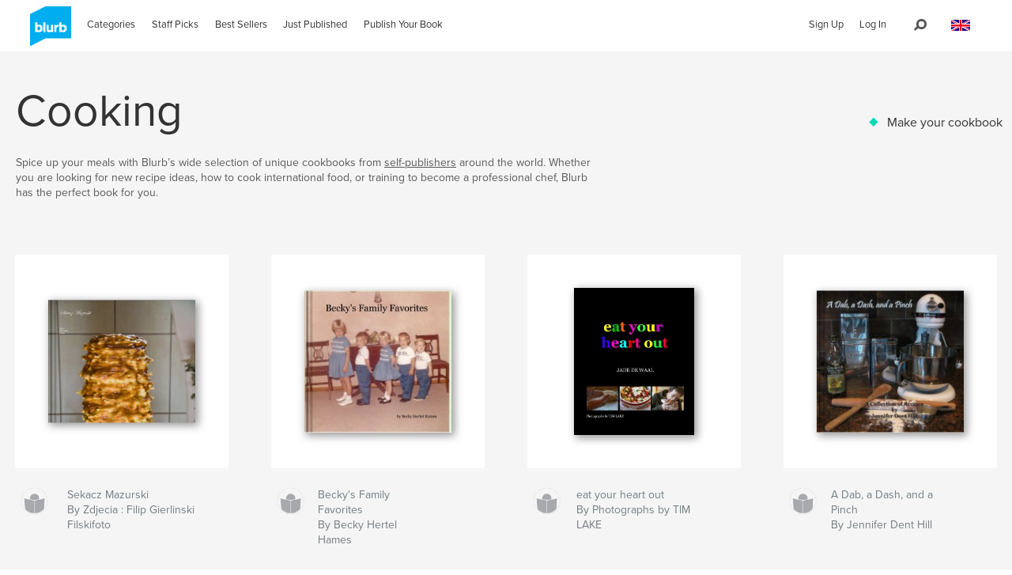

--- FILE ---
content_type: text/html; charset=utf-8
request_url: https://www.google.com/recaptcha/api2/anchor?ar=1&k=6LdYlHUUAAAAAGR0VR_KjlDMfvnnWb2XhZ4cAhOK&co=aHR0cHM6Ly93d3cuYmx1cmIuY28udWs6NDQz&hl=en&v=N67nZn4AqZkNcbeMu4prBgzg&size=invisible&badge=inline&anchor-ms=20000&execute-ms=30000&cb=w6m3521ncxrp
body_size: 49433
content:
<!DOCTYPE HTML><html dir="ltr" lang="en"><head><meta http-equiv="Content-Type" content="text/html; charset=UTF-8">
<meta http-equiv="X-UA-Compatible" content="IE=edge">
<title>reCAPTCHA</title>
<style type="text/css">
/* cyrillic-ext */
@font-face {
  font-family: 'Roboto';
  font-style: normal;
  font-weight: 400;
  font-stretch: 100%;
  src: url(//fonts.gstatic.com/s/roboto/v48/KFO7CnqEu92Fr1ME7kSn66aGLdTylUAMa3GUBHMdazTgWw.woff2) format('woff2');
  unicode-range: U+0460-052F, U+1C80-1C8A, U+20B4, U+2DE0-2DFF, U+A640-A69F, U+FE2E-FE2F;
}
/* cyrillic */
@font-face {
  font-family: 'Roboto';
  font-style: normal;
  font-weight: 400;
  font-stretch: 100%;
  src: url(//fonts.gstatic.com/s/roboto/v48/KFO7CnqEu92Fr1ME7kSn66aGLdTylUAMa3iUBHMdazTgWw.woff2) format('woff2');
  unicode-range: U+0301, U+0400-045F, U+0490-0491, U+04B0-04B1, U+2116;
}
/* greek-ext */
@font-face {
  font-family: 'Roboto';
  font-style: normal;
  font-weight: 400;
  font-stretch: 100%;
  src: url(//fonts.gstatic.com/s/roboto/v48/KFO7CnqEu92Fr1ME7kSn66aGLdTylUAMa3CUBHMdazTgWw.woff2) format('woff2');
  unicode-range: U+1F00-1FFF;
}
/* greek */
@font-face {
  font-family: 'Roboto';
  font-style: normal;
  font-weight: 400;
  font-stretch: 100%;
  src: url(//fonts.gstatic.com/s/roboto/v48/KFO7CnqEu92Fr1ME7kSn66aGLdTylUAMa3-UBHMdazTgWw.woff2) format('woff2');
  unicode-range: U+0370-0377, U+037A-037F, U+0384-038A, U+038C, U+038E-03A1, U+03A3-03FF;
}
/* math */
@font-face {
  font-family: 'Roboto';
  font-style: normal;
  font-weight: 400;
  font-stretch: 100%;
  src: url(//fonts.gstatic.com/s/roboto/v48/KFO7CnqEu92Fr1ME7kSn66aGLdTylUAMawCUBHMdazTgWw.woff2) format('woff2');
  unicode-range: U+0302-0303, U+0305, U+0307-0308, U+0310, U+0312, U+0315, U+031A, U+0326-0327, U+032C, U+032F-0330, U+0332-0333, U+0338, U+033A, U+0346, U+034D, U+0391-03A1, U+03A3-03A9, U+03B1-03C9, U+03D1, U+03D5-03D6, U+03F0-03F1, U+03F4-03F5, U+2016-2017, U+2034-2038, U+203C, U+2040, U+2043, U+2047, U+2050, U+2057, U+205F, U+2070-2071, U+2074-208E, U+2090-209C, U+20D0-20DC, U+20E1, U+20E5-20EF, U+2100-2112, U+2114-2115, U+2117-2121, U+2123-214F, U+2190, U+2192, U+2194-21AE, U+21B0-21E5, U+21F1-21F2, U+21F4-2211, U+2213-2214, U+2216-22FF, U+2308-230B, U+2310, U+2319, U+231C-2321, U+2336-237A, U+237C, U+2395, U+239B-23B7, U+23D0, U+23DC-23E1, U+2474-2475, U+25AF, U+25B3, U+25B7, U+25BD, U+25C1, U+25CA, U+25CC, U+25FB, U+266D-266F, U+27C0-27FF, U+2900-2AFF, U+2B0E-2B11, U+2B30-2B4C, U+2BFE, U+3030, U+FF5B, U+FF5D, U+1D400-1D7FF, U+1EE00-1EEFF;
}
/* symbols */
@font-face {
  font-family: 'Roboto';
  font-style: normal;
  font-weight: 400;
  font-stretch: 100%;
  src: url(//fonts.gstatic.com/s/roboto/v48/KFO7CnqEu92Fr1ME7kSn66aGLdTylUAMaxKUBHMdazTgWw.woff2) format('woff2');
  unicode-range: U+0001-000C, U+000E-001F, U+007F-009F, U+20DD-20E0, U+20E2-20E4, U+2150-218F, U+2190, U+2192, U+2194-2199, U+21AF, U+21E6-21F0, U+21F3, U+2218-2219, U+2299, U+22C4-22C6, U+2300-243F, U+2440-244A, U+2460-24FF, U+25A0-27BF, U+2800-28FF, U+2921-2922, U+2981, U+29BF, U+29EB, U+2B00-2BFF, U+4DC0-4DFF, U+FFF9-FFFB, U+10140-1018E, U+10190-1019C, U+101A0, U+101D0-101FD, U+102E0-102FB, U+10E60-10E7E, U+1D2C0-1D2D3, U+1D2E0-1D37F, U+1F000-1F0FF, U+1F100-1F1AD, U+1F1E6-1F1FF, U+1F30D-1F30F, U+1F315, U+1F31C, U+1F31E, U+1F320-1F32C, U+1F336, U+1F378, U+1F37D, U+1F382, U+1F393-1F39F, U+1F3A7-1F3A8, U+1F3AC-1F3AF, U+1F3C2, U+1F3C4-1F3C6, U+1F3CA-1F3CE, U+1F3D4-1F3E0, U+1F3ED, U+1F3F1-1F3F3, U+1F3F5-1F3F7, U+1F408, U+1F415, U+1F41F, U+1F426, U+1F43F, U+1F441-1F442, U+1F444, U+1F446-1F449, U+1F44C-1F44E, U+1F453, U+1F46A, U+1F47D, U+1F4A3, U+1F4B0, U+1F4B3, U+1F4B9, U+1F4BB, U+1F4BF, U+1F4C8-1F4CB, U+1F4D6, U+1F4DA, U+1F4DF, U+1F4E3-1F4E6, U+1F4EA-1F4ED, U+1F4F7, U+1F4F9-1F4FB, U+1F4FD-1F4FE, U+1F503, U+1F507-1F50B, U+1F50D, U+1F512-1F513, U+1F53E-1F54A, U+1F54F-1F5FA, U+1F610, U+1F650-1F67F, U+1F687, U+1F68D, U+1F691, U+1F694, U+1F698, U+1F6AD, U+1F6B2, U+1F6B9-1F6BA, U+1F6BC, U+1F6C6-1F6CF, U+1F6D3-1F6D7, U+1F6E0-1F6EA, U+1F6F0-1F6F3, U+1F6F7-1F6FC, U+1F700-1F7FF, U+1F800-1F80B, U+1F810-1F847, U+1F850-1F859, U+1F860-1F887, U+1F890-1F8AD, U+1F8B0-1F8BB, U+1F8C0-1F8C1, U+1F900-1F90B, U+1F93B, U+1F946, U+1F984, U+1F996, U+1F9E9, U+1FA00-1FA6F, U+1FA70-1FA7C, U+1FA80-1FA89, U+1FA8F-1FAC6, U+1FACE-1FADC, U+1FADF-1FAE9, U+1FAF0-1FAF8, U+1FB00-1FBFF;
}
/* vietnamese */
@font-face {
  font-family: 'Roboto';
  font-style: normal;
  font-weight: 400;
  font-stretch: 100%;
  src: url(//fonts.gstatic.com/s/roboto/v48/KFO7CnqEu92Fr1ME7kSn66aGLdTylUAMa3OUBHMdazTgWw.woff2) format('woff2');
  unicode-range: U+0102-0103, U+0110-0111, U+0128-0129, U+0168-0169, U+01A0-01A1, U+01AF-01B0, U+0300-0301, U+0303-0304, U+0308-0309, U+0323, U+0329, U+1EA0-1EF9, U+20AB;
}
/* latin-ext */
@font-face {
  font-family: 'Roboto';
  font-style: normal;
  font-weight: 400;
  font-stretch: 100%;
  src: url(//fonts.gstatic.com/s/roboto/v48/KFO7CnqEu92Fr1ME7kSn66aGLdTylUAMa3KUBHMdazTgWw.woff2) format('woff2');
  unicode-range: U+0100-02BA, U+02BD-02C5, U+02C7-02CC, U+02CE-02D7, U+02DD-02FF, U+0304, U+0308, U+0329, U+1D00-1DBF, U+1E00-1E9F, U+1EF2-1EFF, U+2020, U+20A0-20AB, U+20AD-20C0, U+2113, U+2C60-2C7F, U+A720-A7FF;
}
/* latin */
@font-face {
  font-family: 'Roboto';
  font-style: normal;
  font-weight: 400;
  font-stretch: 100%;
  src: url(//fonts.gstatic.com/s/roboto/v48/KFO7CnqEu92Fr1ME7kSn66aGLdTylUAMa3yUBHMdazQ.woff2) format('woff2');
  unicode-range: U+0000-00FF, U+0131, U+0152-0153, U+02BB-02BC, U+02C6, U+02DA, U+02DC, U+0304, U+0308, U+0329, U+2000-206F, U+20AC, U+2122, U+2191, U+2193, U+2212, U+2215, U+FEFF, U+FFFD;
}
/* cyrillic-ext */
@font-face {
  font-family: 'Roboto';
  font-style: normal;
  font-weight: 500;
  font-stretch: 100%;
  src: url(//fonts.gstatic.com/s/roboto/v48/KFO7CnqEu92Fr1ME7kSn66aGLdTylUAMa3GUBHMdazTgWw.woff2) format('woff2');
  unicode-range: U+0460-052F, U+1C80-1C8A, U+20B4, U+2DE0-2DFF, U+A640-A69F, U+FE2E-FE2F;
}
/* cyrillic */
@font-face {
  font-family: 'Roboto';
  font-style: normal;
  font-weight: 500;
  font-stretch: 100%;
  src: url(//fonts.gstatic.com/s/roboto/v48/KFO7CnqEu92Fr1ME7kSn66aGLdTylUAMa3iUBHMdazTgWw.woff2) format('woff2');
  unicode-range: U+0301, U+0400-045F, U+0490-0491, U+04B0-04B1, U+2116;
}
/* greek-ext */
@font-face {
  font-family: 'Roboto';
  font-style: normal;
  font-weight: 500;
  font-stretch: 100%;
  src: url(//fonts.gstatic.com/s/roboto/v48/KFO7CnqEu92Fr1ME7kSn66aGLdTylUAMa3CUBHMdazTgWw.woff2) format('woff2');
  unicode-range: U+1F00-1FFF;
}
/* greek */
@font-face {
  font-family: 'Roboto';
  font-style: normal;
  font-weight: 500;
  font-stretch: 100%;
  src: url(//fonts.gstatic.com/s/roboto/v48/KFO7CnqEu92Fr1ME7kSn66aGLdTylUAMa3-UBHMdazTgWw.woff2) format('woff2');
  unicode-range: U+0370-0377, U+037A-037F, U+0384-038A, U+038C, U+038E-03A1, U+03A3-03FF;
}
/* math */
@font-face {
  font-family: 'Roboto';
  font-style: normal;
  font-weight: 500;
  font-stretch: 100%;
  src: url(//fonts.gstatic.com/s/roboto/v48/KFO7CnqEu92Fr1ME7kSn66aGLdTylUAMawCUBHMdazTgWw.woff2) format('woff2');
  unicode-range: U+0302-0303, U+0305, U+0307-0308, U+0310, U+0312, U+0315, U+031A, U+0326-0327, U+032C, U+032F-0330, U+0332-0333, U+0338, U+033A, U+0346, U+034D, U+0391-03A1, U+03A3-03A9, U+03B1-03C9, U+03D1, U+03D5-03D6, U+03F0-03F1, U+03F4-03F5, U+2016-2017, U+2034-2038, U+203C, U+2040, U+2043, U+2047, U+2050, U+2057, U+205F, U+2070-2071, U+2074-208E, U+2090-209C, U+20D0-20DC, U+20E1, U+20E5-20EF, U+2100-2112, U+2114-2115, U+2117-2121, U+2123-214F, U+2190, U+2192, U+2194-21AE, U+21B0-21E5, U+21F1-21F2, U+21F4-2211, U+2213-2214, U+2216-22FF, U+2308-230B, U+2310, U+2319, U+231C-2321, U+2336-237A, U+237C, U+2395, U+239B-23B7, U+23D0, U+23DC-23E1, U+2474-2475, U+25AF, U+25B3, U+25B7, U+25BD, U+25C1, U+25CA, U+25CC, U+25FB, U+266D-266F, U+27C0-27FF, U+2900-2AFF, U+2B0E-2B11, U+2B30-2B4C, U+2BFE, U+3030, U+FF5B, U+FF5D, U+1D400-1D7FF, U+1EE00-1EEFF;
}
/* symbols */
@font-face {
  font-family: 'Roboto';
  font-style: normal;
  font-weight: 500;
  font-stretch: 100%;
  src: url(//fonts.gstatic.com/s/roboto/v48/KFO7CnqEu92Fr1ME7kSn66aGLdTylUAMaxKUBHMdazTgWw.woff2) format('woff2');
  unicode-range: U+0001-000C, U+000E-001F, U+007F-009F, U+20DD-20E0, U+20E2-20E4, U+2150-218F, U+2190, U+2192, U+2194-2199, U+21AF, U+21E6-21F0, U+21F3, U+2218-2219, U+2299, U+22C4-22C6, U+2300-243F, U+2440-244A, U+2460-24FF, U+25A0-27BF, U+2800-28FF, U+2921-2922, U+2981, U+29BF, U+29EB, U+2B00-2BFF, U+4DC0-4DFF, U+FFF9-FFFB, U+10140-1018E, U+10190-1019C, U+101A0, U+101D0-101FD, U+102E0-102FB, U+10E60-10E7E, U+1D2C0-1D2D3, U+1D2E0-1D37F, U+1F000-1F0FF, U+1F100-1F1AD, U+1F1E6-1F1FF, U+1F30D-1F30F, U+1F315, U+1F31C, U+1F31E, U+1F320-1F32C, U+1F336, U+1F378, U+1F37D, U+1F382, U+1F393-1F39F, U+1F3A7-1F3A8, U+1F3AC-1F3AF, U+1F3C2, U+1F3C4-1F3C6, U+1F3CA-1F3CE, U+1F3D4-1F3E0, U+1F3ED, U+1F3F1-1F3F3, U+1F3F5-1F3F7, U+1F408, U+1F415, U+1F41F, U+1F426, U+1F43F, U+1F441-1F442, U+1F444, U+1F446-1F449, U+1F44C-1F44E, U+1F453, U+1F46A, U+1F47D, U+1F4A3, U+1F4B0, U+1F4B3, U+1F4B9, U+1F4BB, U+1F4BF, U+1F4C8-1F4CB, U+1F4D6, U+1F4DA, U+1F4DF, U+1F4E3-1F4E6, U+1F4EA-1F4ED, U+1F4F7, U+1F4F9-1F4FB, U+1F4FD-1F4FE, U+1F503, U+1F507-1F50B, U+1F50D, U+1F512-1F513, U+1F53E-1F54A, U+1F54F-1F5FA, U+1F610, U+1F650-1F67F, U+1F687, U+1F68D, U+1F691, U+1F694, U+1F698, U+1F6AD, U+1F6B2, U+1F6B9-1F6BA, U+1F6BC, U+1F6C6-1F6CF, U+1F6D3-1F6D7, U+1F6E0-1F6EA, U+1F6F0-1F6F3, U+1F6F7-1F6FC, U+1F700-1F7FF, U+1F800-1F80B, U+1F810-1F847, U+1F850-1F859, U+1F860-1F887, U+1F890-1F8AD, U+1F8B0-1F8BB, U+1F8C0-1F8C1, U+1F900-1F90B, U+1F93B, U+1F946, U+1F984, U+1F996, U+1F9E9, U+1FA00-1FA6F, U+1FA70-1FA7C, U+1FA80-1FA89, U+1FA8F-1FAC6, U+1FACE-1FADC, U+1FADF-1FAE9, U+1FAF0-1FAF8, U+1FB00-1FBFF;
}
/* vietnamese */
@font-face {
  font-family: 'Roboto';
  font-style: normal;
  font-weight: 500;
  font-stretch: 100%;
  src: url(//fonts.gstatic.com/s/roboto/v48/KFO7CnqEu92Fr1ME7kSn66aGLdTylUAMa3OUBHMdazTgWw.woff2) format('woff2');
  unicode-range: U+0102-0103, U+0110-0111, U+0128-0129, U+0168-0169, U+01A0-01A1, U+01AF-01B0, U+0300-0301, U+0303-0304, U+0308-0309, U+0323, U+0329, U+1EA0-1EF9, U+20AB;
}
/* latin-ext */
@font-face {
  font-family: 'Roboto';
  font-style: normal;
  font-weight: 500;
  font-stretch: 100%;
  src: url(//fonts.gstatic.com/s/roboto/v48/KFO7CnqEu92Fr1ME7kSn66aGLdTylUAMa3KUBHMdazTgWw.woff2) format('woff2');
  unicode-range: U+0100-02BA, U+02BD-02C5, U+02C7-02CC, U+02CE-02D7, U+02DD-02FF, U+0304, U+0308, U+0329, U+1D00-1DBF, U+1E00-1E9F, U+1EF2-1EFF, U+2020, U+20A0-20AB, U+20AD-20C0, U+2113, U+2C60-2C7F, U+A720-A7FF;
}
/* latin */
@font-face {
  font-family: 'Roboto';
  font-style: normal;
  font-weight: 500;
  font-stretch: 100%;
  src: url(//fonts.gstatic.com/s/roboto/v48/KFO7CnqEu92Fr1ME7kSn66aGLdTylUAMa3yUBHMdazQ.woff2) format('woff2');
  unicode-range: U+0000-00FF, U+0131, U+0152-0153, U+02BB-02BC, U+02C6, U+02DA, U+02DC, U+0304, U+0308, U+0329, U+2000-206F, U+20AC, U+2122, U+2191, U+2193, U+2212, U+2215, U+FEFF, U+FFFD;
}
/* cyrillic-ext */
@font-face {
  font-family: 'Roboto';
  font-style: normal;
  font-weight: 900;
  font-stretch: 100%;
  src: url(//fonts.gstatic.com/s/roboto/v48/KFO7CnqEu92Fr1ME7kSn66aGLdTylUAMa3GUBHMdazTgWw.woff2) format('woff2');
  unicode-range: U+0460-052F, U+1C80-1C8A, U+20B4, U+2DE0-2DFF, U+A640-A69F, U+FE2E-FE2F;
}
/* cyrillic */
@font-face {
  font-family: 'Roboto';
  font-style: normal;
  font-weight: 900;
  font-stretch: 100%;
  src: url(//fonts.gstatic.com/s/roboto/v48/KFO7CnqEu92Fr1ME7kSn66aGLdTylUAMa3iUBHMdazTgWw.woff2) format('woff2');
  unicode-range: U+0301, U+0400-045F, U+0490-0491, U+04B0-04B1, U+2116;
}
/* greek-ext */
@font-face {
  font-family: 'Roboto';
  font-style: normal;
  font-weight: 900;
  font-stretch: 100%;
  src: url(//fonts.gstatic.com/s/roboto/v48/KFO7CnqEu92Fr1ME7kSn66aGLdTylUAMa3CUBHMdazTgWw.woff2) format('woff2');
  unicode-range: U+1F00-1FFF;
}
/* greek */
@font-face {
  font-family: 'Roboto';
  font-style: normal;
  font-weight: 900;
  font-stretch: 100%;
  src: url(//fonts.gstatic.com/s/roboto/v48/KFO7CnqEu92Fr1ME7kSn66aGLdTylUAMa3-UBHMdazTgWw.woff2) format('woff2');
  unicode-range: U+0370-0377, U+037A-037F, U+0384-038A, U+038C, U+038E-03A1, U+03A3-03FF;
}
/* math */
@font-face {
  font-family: 'Roboto';
  font-style: normal;
  font-weight: 900;
  font-stretch: 100%;
  src: url(//fonts.gstatic.com/s/roboto/v48/KFO7CnqEu92Fr1ME7kSn66aGLdTylUAMawCUBHMdazTgWw.woff2) format('woff2');
  unicode-range: U+0302-0303, U+0305, U+0307-0308, U+0310, U+0312, U+0315, U+031A, U+0326-0327, U+032C, U+032F-0330, U+0332-0333, U+0338, U+033A, U+0346, U+034D, U+0391-03A1, U+03A3-03A9, U+03B1-03C9, U+03D1, U+03D5-03D6, U+03F0-03F1, U+03F4-03F5, U+2016-2017, U+2034-2038, U+203C, U+2040, U+2043, U+2047, U+2050, U+2057, U+205F, U+2070-2071, U+2074-208E, U+2090-209C, U+20D0-20DC, U+20E1, U+20E5-20EF, U+2100-2112, U+2114-2115, U+2117-2121, U+2123-214F, U+2190, U+2192, U+2194-21AE, U+21B0-21E5, U+21F1-21F2, U+21F4-2211, U+2213-2214, U+2216-22FF, U+2308-230B, U+2310, U+2319, U+231C-2321, U+2336-237A, U+237C, U+2395, U+239B-23B7, U+23D0, U+23DC-23E1, U+2474-2475, U+25AF, U+25B3, U+25B7, U+25BD, U+25C1, U+25CA, U+25CC, U+25FB, U+266D-266F, U+27C0-27FF, U+2900-2AFF, U+2B0E-2B11, U+2B30-2B4C, U+2BFE, U+3030, U+FF5B, U+FF5D, U+1D400-1D7FF, U+1EE00-1EEFF;
}
/* symbols */
@font-face {
  font-family: 'Roboto';
  font-style: normal;
  font-weight: 900;
  font-stretch: 100%;
  src: url(//fonts.gstatic.com/s/roboto/v48/KFO7CnqEu92Fr1ME7kSn66aGLdTylUAMaxKUBHMdazTgWw.woff2) format('woff2');
  unicode-range: U+0001-000C, U+000E-001F, U+007F-009F, U+20DD-20E0, U+20E2-20E4, U+2150-218F, U+2190, U+2192, U+2194-2199, U+21AF, U+21E6-21F0, U+21F3, U+2218-2219, U+2299, U+22C4-22C6, U+2300-243F, U+2440-244A, U+2460-24FF, U+25A0-27BF, U+2800-28FF, U+2921-2922, U+2981, U+29BF, U+29EB, U+2B00-2BFF, U+4DC0-4DFF, U+FFF9-FFFB, U+10140-1018E, U+10190-1019C, U+101A0, U+101D0-101FD, U+102E0-102FB, U+10E60-10E7E, U+1D2C0-1D2D3, U+1D2E0-1D37F, U+1F000-1F0FF, U+1F100-1F1AD, U+1F1E6-1F1FF, U+1F30D-1F30F, U+1F315, U+1F31C, U+1F31E, U+1F320-1F32C, U+1F336, U+1F378, U+1F37D, U+1F382, U+1F393-1F39F, U+1F3A7-1F3A8, U+1F3AC-1F3AF, U+1F3C2, U+1F3C4-1F3C6, U+1F3CA-1F3CE, U+1F3D4-1F3E0, U+1F3ED, U+1F3F1-1F3F3, U+1F3F5-1F3F7, U+1F408, U+1F415, U+1F41F, U+1F426, U+1F43F, U+1F441-1F442, U+1F444, U+1F446-1F449, U+1F44C-1F44E, U+1F453, U+1F46A, U+1F47D, U+1F4A3, U+1F4B0, U+1F4B3, U+1F4B9, U+1F4BB, U+1F4BF, U+1F4C8-1F4CB, U+1F4D6, U+1F4DA, U+1F4DF, U+1F4E3-1F4E6, U+1F4EA-1F4ED, U+1F4F7, U+1F4F9-1F4FB, U+1F4FD-1F4FE, U+1F503, U+1F507-1F50B, U+1F50D, U+1F512-1F513, U+1F53E-1F54A, U+1F54F-1F5FA, U+1F610, U+1F650-1F67F, U+1F687, U+1F68D, U+1F691, U+1F694, U+1F698, U+1F6AD, U+1F6B2, U+1F6B9-1F6BA, U+1F6BC, U+1F6C6-1F6CF, U+1F6D3-1F6D7, U+1F6E0-1F6EA, U+1F6F0-1F6F3, U+1F6F7-1F6FC, U+1F700-1F7FF, U+1F800-1F80B, U+1F810-1F847, U+1F850-1F859, U+1F860-1F887, U+1F890-1F8AD, U+1F8B0-1F8BB, U+1F8C0-1F8C1, U+1F900-1F90B, U+1F93B, U+1F946, U+1F984, U+1F996, U+1F9E9, U+1FA00-1FA6F, U+1FA70-1FA7C, U+1FA80-1FA89, U+1FA8F-1FAC6, U+1FACE-1FADC, U+1FADF-1FAE9, U+1FAF0-1FAF8, U+1FB00-1FBFF;
}
/* vietnamese */
@font-face {
  font-family: 'Roboto';
  font-style: normal;
  font-weight: 900;
  font-stretch: 100%;
  src: url(//fonts.gstatic.com/s/roboto/v48/KFO7CnqEu92Fr1ME7kSn66aGLdTylUAMa3OUBHMdazTgWw.woff2) format('woff2');
  unicode-range: U+0102-0103, U+0110-0111, U+0128-0129, U+0168-0169, U+01A0-01A1, U+01AF-01B0, U+0300-0301, U+0303-0304, U+0308-0309, U+0323, U+0329, U+1EA0-1EF9, U+20AB;
}
/* latin-ext */
@font-face {
  font-family: 'Roboto';
  font-style: normal;
  font-weight: 900;
  font-stretch: 100%;
  src: url(//fonts.gstatic.com/s/roboto/v48/KFO7CnqEu92Fr1ME7kSn66aGLdTylUAMa3KUBHMdazTgWw.woff2) format('woff2');
  unicode-range: U+0100-02BA, U+02BD-02C5, U+02C7-02CC, U+02CE-02D7, U+02DD-02FF, U+0304, U+0308, U+0329, U+1D00-1DBF, U+1E00-1E9F, U+1EF2-1EFF, U+2020, U+20A0-20AB, U+20AD-20C0, U+2113, U+2C60-2C7F, U+A720-A7FF;
}
/* latin */
@font-face {
  font-family: 'Roboto';
  font-style: normal;
  font-weight: 900;
  font-stretch: 100%;
  src: url(//fonts.gstatic.com/s/roboto/v48/KFO7CnqEu92Fr1ME7kSn66aGLdTylUAMa3yUBHMdazQ.woff2) format('woff2');
  unicode-range: U+0000-00FF, U+0131, U+0152-0153, U+02BB-02BC, U+02C6, U+02DA, U+02DC, U+0304, U+0308, U+0329, U+2000-206F, U+20AC, U+2122, U+2191, U+2193, U+2212, U+2215, U+FEFF, U+FFFD;
}

</style>
<link rel="stylesheet" type="text/css" href="https://www.gstatic.com/recaptcha/releases/N67nZn4AqZkNcbeMu4prBgzg/styles__ltr.css">
<script nonce="oRSj-nEWqn3jgMvgzJmsyQ" type="text/javascript">window['__recaptcha_api'] = 'https://www.google.com/recaptcha/api2/';</script>
<script type="text/javascript" src="https://www.gstatic.com/recaptcha/releases/N67nZn4AqZkNcbeMu4prBgzg/recaptcha__en.js" nonce="oRSj-nEWqn3jgMvgzJmsyQ">
      
    </script></head>
<body><div id="rc-anchor-alert" class="rc-anchor-alert"></div>
<input type="hidden" id="recaptcha-token" value="[base64]">
<script type="text/javascript" nonce="oRSj-nEWqn3jgMvgzJmsyQ">
      recaptcha.anchor.Main.init("[\x22ainput\x22,[\x22bgdata\x22,\x22\x22,\[base64]/[base64]/[base64]/[base64]/[base64]/UltsKytdPUU6KEU8MjA0OD9SW2wrK109RT4+NnwxOTI6KChFJjY0NTEyKT09NTUyOTYmJk0rMTxjLmxlbmd0aCYmKGMuY2hhckNvZGVBdChNKzEpJjY0NTEyKT09NTYzMjA/[base64]/[base64]/[base64]/[base64]/[base64]/[base64]/[base64]\x22,\[base64]\\u003d\\u003d\x22,\x22w7orw6EhesKUw406MlrDrCNCwqAHw7rCt8OYJRsMaMOVHxzDtWzCnSd0FTsSwo5nworCvjzDvCDDmnBtwofCk0nDg2JKwq8VwpPCrBPDjMK0w4kpFEYQIcKCw5/Ch8Oiw7bDhsOlwp/Cpm8oZMO6w6pew6fDscK6IEtiwq3DhHQ9a8K9w5bCp8OIHcOVwrA9GMO5EsKnYWlDw4Q6AsOsw5TDijPCusOAZhATYDALw6/CkyptwrLDvyF8Q8K0woh+VsOFw7fDsknDm8OiwoHDqlxZODbDp8KYD0HDhVhZOTfDpcOSwpPDj8OhwpfCuD3CrMKKNhHCs8KRwooaw5HDkn5nw406AcKrXcKXwqzDrsKCQl1rw4vDiRYcTQZibcKtw75TY8OTwr3CmVrDoS9secO2GAfCscORwoTDtsK/wqjDjVtUSBYyTRxpBsK2w41JXHDDscKeHcKJUQDCkx7CghDCl8Oww5fCjjfDu8K7wpfCsMOuKcOjI8OkBnXCt241bcKmw4DDhcKWwoHDiMKmw69twq18w57DlcKxfMKEwo/Ck3bCjsKYd3TDncOkwrImOB7CrMKcFsOrD8KVw73Cv8KvWhXCv17CtMKrw4krwqV5w4t0dEU7LCBywoTCnBLDtBtqfzRQw4QOfxAtL8OZJ3Nsw5I0HhMGwrYhSsKfbsKKRQHDlm/Dn8K3w73DuXnClcOzMx44A2nCrsKTw67DosKrecOXL8Ojw4TCt0vDqMKgHEXCmMKIH8O9woHDpsONTCTCsDXDs3LDnMOCUcOLeMOPVcOVwrM1G8OJwovCncO/[base64]/DvkQvJW4Vw5jDvcOrbcOrfMOsw70Iw6pcw7LCt8KEwpnCqcKAFDTDrFrDkStSdx3CgsO5wrsHci1aw6vClEdRwpbCncKxIMOQwpILwoNMwpZOwptywrHDgkfCsXnDkR/DkQTCrxtSP8OdB8K2cFvDoBDDqhgsG8KUwrXCksKZw7wLZMOvBcORwrXCiMKONkXDisO9wqQ7wpxGw4DCvMOOR1LCh8KeGcOow4LCqcKpwroEwoEsGSXDvcKgZVjCtxfCsUYXQx9ZVcO1w4bClWdIMHjDj8KGJ8O/FsO3OgAtRWA7Jh7CjULDosKcw77ChcK9wpFjw5fDtxXCvTHCozvDt8OGw5fCq8O7wokGwqEWExNpQn99w7jCmmTDkyLCsRTCiMKXYy5HZHhCwqkkwptyfMKMw6ROYivCrcOhw6LCosKwRMO3TMOdw4zCu8K0wr/DvW/CrcOtw7vDvMKLL1QbwqvCrsOdwo/DuAA2wq3DgsKBw7HCphsiw5sGCsKjWRbCs8K5wo4+WcOlIRzDm0dMEnQmTcKiw6JuFVDDl3bClQx/PQlgbRXDi8OYwo3CiUfCvhF9QClHwo4aR2w5wqXCt8KewqdAw6V5w57Dq8KMwqQQw7MqwpbCnD7CnAbCrMK+wrXDqmLCmE/Dn8OYwoMswrdYwoxxOMOmwrjDggFTU8KHw48dS8OlPsOJU8KMfCNaHcKNLsOgR10UeHJRw4FOw5vDgloSQ8KeL1ohwod2HXTCgjjCssKuwq0aw6/ChMKawrfDi0rDuGgQwrQSTMOAw6hkw7/Dv8OvMMKQw6bCrTY9wq0iAsK6w5kWeFI4w4TDn8KqHMOow5sCHgrCo8OGNcKdw5rCgMOaw7Y7KsOCwqPCssKEesKheijDtcOpw63ChhrDkRjCkMKOwqfCtMORA8OBwp/CqcKIaz/CkEjDpCfDpcO4wptMwr3Drilzw55Lw6lhSsKow4/[base64]/DkWvDjMK1OMKZw5EeasKPwqnCj8OBwqhxwpAWUzYEw4XDvsOaH2BzVgLDmsOVw6wawpc5eUQZwq3Cu8OSwpbDmVHDksOwwqEMI8OHTVl9NBNfw47DtSzCv8OjW8OiwoIiw7dFw4RIfn7CgGpXLERPV23CsRPDusOowoQtwqzCmMOuasKsw6QGw7vDuXvDoy/DoCZWQlhbKcOVH1dWwqvCm1NuH8Oqw6NQUG7Di1N3w44Mw4phBTTDjRQIw6TDpMKzwrBTKcKtw68EVj3DpxdxCHZnworCqcKTYXsfw7LDuMKeworCjcOAJ8KzwrnDkcOyw5tVw7zCu8Obw6MMwqzCnsODw5fDnBRvw7/CkjzDoMK2Hm3CnCbDgyvCoDFiC8KbAHnDmjhVw6tNw6p8wo3DhUQdwq5PwoPDvMKhw79nwpLDrcKaMDlcNsKAT8OpIMKNwpXChVzCkTjCvwo3wo/[base64]/DhALDplIUwo4KPMKCUWcXwpjDucKVa1o6ByDCucKRV1bCqCvCqMKAQsOYH0smwp1IdsOTwqjCux9TL8OQFcKEHGrDpsORwrp5w7HDgFHDucKYwosxTAIhw47DpsKqwq9Pw5VJNsKKFzdXw53DmMKyPBzDqSzDol17QcOlwoV4V8OfBV94w5LDhxl7S8K0C8O/[base64]/[base64]/[base64]/DpcOwAMKIw7fDjMKOw4FlwqLDisKiw6TDmcOzEDhEwoZ/w4AqAhIGw4x0PsOJGsOjw5lnwp95w67CqcKkwqV/IsOLwpjCoMKdBkrDrMKqdzBKwoJOI0/CoMOJC8O/wonDtMKlw7/DjXgow4HCnsKgwogbw4DChxzChcKCwrbCsMKcwrU+KDXCmEx5a8OYcsKbWsKvb8OYbsO2woNANy3DmsKPa8KIXBoyLcKOw6gNwr3CvsKxwr0cw7LDs8Okw7rDq0xrSxVCSHZhUD7DhcO9w6LCvcOUSAlfSjfChcKDYEx0w70TalhIw6YNCTQSBMKdw6/CiiEJdsKsSsOac8O8w7Ifw7fDvzt+w57DpMOacMKIBcKXCMONwrAsaRDCnH3CgMKXVsO/[base64]/Dg9MQjINHA7Cg8Krwo16w4/CtsKUw5o1ICYybGIVfMOLIMOBw41HSsKKw6Y2wo1Hw6nDoS7Cog/ChsKCYD47wpjCpXR0w6DDlMOAw6EUw58CDcK+wr90O8KEw4dHw6TDrsOwG8Kgw6nChcKVTMKVJsO4XcOlc3TCkSjDg2d/w6fDom56AiTDvsOqLMOQwpZ9wrgiK8OqwovDisOlfwPClnQnw5HDrmrDl1d0w7dBw6jDjgx8Tyxlw6zDu1Vcwq/DvsKPw7Q3wpcGw6XCtsKwSAoxHwvDgWoIWMOGe8KmbVbDj8OSTE9jw73DtcO5w4zCtmjDtsKsSXoywoFIwqDDv1LDrsOwwoDCu8Kfw7zCvcOow6pqQ8KsLkBFwogdU1pvw7E5wrLDuMOhw6JxL8KQUcOdRsKyDE/[base64]/w47Dv8KhZE7Cs8KcUgtAcXhxw7LCgi7ClVrDuwEIaMKgejbCkERUUMKmE8OQEMOXw6/DhsKzKGAnw4bCjMOTwpMpTR8DekXDlmBJw47Dn8KZXU3CoENtLwrDtWrDiMKuBSJHambDikIrw7kPwofCmcOjwrrDuX/[base64]/Dl1EMw4hYMkoZw53CqSnDkMK9LjB7DWPDo0HDqsKiGG7Cv8OGwodOLTtcwqkhX8O1T8KzwocLwrQLScK3XMKIwrN2wovCjXHCl8KuwrAiE8K/w5xQOnHCgnJCGMKtVcOULcKAXsKoYl3DrCXDs1/DiW3DiTPDkMOwwqpgwptOwq7CpcKZw77CrF9uw40MIMKawofDiMKVwpjChR4RN8KDQsOww61pBl7Dv8KdwpEaFMKPScOYOlLDksKmw4h5UmxqRi/CqCzDu8OuGkzDo0RUwpTCkSTDszXDlsKRImfDqCTCj8KVTUc2wqQlw4M7bcOKeAYEwrzCsWXCoMOZagrClAnCoBh1w67Dv0HCiMOiwqbCsDldQcKkVMKsw6pYScK0w6YtXcKMwrHCgwJnSw48G1bDkBN6wqkNZ0NOaxkhw7NxwrTDpxlWJsOCShPDjj/ClAXDqsKIZ8KGw65cVxwnwr0JdWIibsOeY28NwrDDgDF/wpxrTsKvEycpA8Ovw7XDjsOmwrzDm8OdZMO4wo0dX8K9w6/[base64]/wojDsxrCvC/[base64]/[base64]/woouXVDDoMORw5nDiMKIamN9wr8jw5PDhE9Ww6YxaRnCqiJ6w5jDo1DDmz/[base64]/[base64]/DmVczwpTCmMOPwpBawpHCssODwonDoTnDulIGfU/CjjMjIsKVfMKCw7owecKKS8OhPxs4w5XCgMO6bjXDlMKvwpYZfUnDisO/w4ZWwqsjFsOUA8KaMCfCoWhPNMKsw4DDjCpcXsKxHMO4w6U+TsOjwpgmRHIpwp8vA0LCq8Onw7J5STDDkEpIATTDqTcFAsO+woLCvw5nw4bDlsKQw7oUI8Kmw5nDgMO1PsOZw7/DhRvDkRMia8K3wpAgw4V+DcKvwpMKOMKyw6DDin8QRTDCsRdIUFFewrnCg1HCocKQw5rDnS9CO8KsUALDinzDlQ3Ciy3DuhnDrsKiw6bCgzx9woY9GMOuwo/Dv3DCicOIX8OCw4LDnXk7eEfCkMKGwrnDrBYoFmPCqsOSdcKbw5tMwqjDnMKndlPCg0DDvwbCpMK0wpzDnl1nVsOnEsOgJ8K9wqpOwoDCrxXDpMODw7sBB8KzQcKCacK1dsK5w6FAw4Mwwr9rfcOJwo/DqsK3w592wqrDm8Kmwrpawr0Qw6A/w5TDvQBRw4AswrnCscKzwovDpwDCiVjDvAjDkTfCr8O5wp/DmsKawpJTLyAcLXxsHWTCi1/DkMO3w63DssOZbMKtw64yPDvCnmsBSDrDtVtJRsKmbcKuOCvCkXrDszrCtHTDmkXChMO6IUNawq/DgMOyBWHCj8KATcO2w45mwpjDssKRwrHDr8Otwp3DtMOdF8KQT2TDscKZESgQw6fDoSHCp8KkFMKSwrJbwoLCjcOzw7YEwoHCvnFTGsO9w583I2c/[base64]/DjMK3w7HCqsKUeVTClcK6wpogwpjCkcObw5vDkGvCicKewpTDjEXCtsOkw6XDgCjCmMKKbRDCocKHwo7Dqn3ChgXDqDYAw5R7VMO+f8Oqwo/CqEPCi8O1w5l6R8O+wpbCtcKXa0QGworDiF3ChcKswoBZwrAbe8K5AcK6RMO/bSA9wqRwEcOcwo3Dn3TCgDJ/wp/CiMKLMsO8w4cMdcKoZBovwrp/wrgCecKNPcKaY8OIdUVQwrfCksOGEkAMYnlaHWBaN2fDi3hfH8OeUMOFwo/DmMKyWTRHdMOYHyQAdcKew6XDtRdrwoFMYTHCslVQZX/Dg8Ocw7rDocKhGy/Cgml5GBvChlvDksKqPhTCo2Mmw6fCocKfw5PDvBvDpkxqw6vCt8O3wocVw7HCgMOjU8OvIsKhw7TCusOpFmMxL07Co8KPK8OJwqgFO8KyCBbDuMK7KMK8KgrDpH3Cg8OBw4TCqDPCqcKiH8Khw4jChTxKETnDqnMzwr/[base64]/Oi/[base64]/Cu8KFw7fCiWfDhsOPIsOEwonCqsONZk5uwqvDuMOOA3/[base64]/JCprJMOgARLDicO7w7AqWSXCkHrCnynCncOEw5fDr1vCoy/[base64]/NBtkw4DDrndGcMODwpHCnCjClcOqwpU3FDDCuW/Cn8OZwpd6UUJ2wpktb2fCqBfCg8OsUCQ9wrPDoRM4cHkBUWg5XVbDhRVtw7kbw6lGa8K2w6xsfMOpd8KPwqg4w78HfTNmw4LDrGQ/[base64]/DqcKpOCjCm8KwwpBzL8K5ShXDsWDDk8Okw5XDpD7CqMK6fizCmArDgwIxecKmw6hQw5xgw7M0wqUnwrc5QGBBKGdnLcKMw5nDlsKUXVrCoW7CkcOaw5hXwrzChcKPcADCs1xMfsOvD8OtKhDDuAMDP8OnLDvCv2/[base64]/CjxN1W8OEQwTDg3kVIMOuwqN2ayNgcsO2wr1/KMKZZsOlIEcBUVzCi8KmaMOPbE3DsMOwNB7CqCjCix4/w6jDu0cDU8OEwo3Dv1gxBncQwqzDr8KwRyA0E8O4O8KEw6TCiVbDkMOkO8OLw6ZFw6/CmMKew4HDkUfDgHjDm8Ojw4HDskTCmzfCoMKyw6ItwrtswqNQCQApw6PDhMKXw7scwovDusKhdMOQwpFwIMObw58KOHjClnN6wqtpw58lw7cnwpTCucOxBULCtkXCvB3CrQ7Dj8KuwqTCrsO/[base64]/QMOrACPDtsKYPAoywrhLEU4WZHXCqMKFwoMcbG56EMKPwqXCiA/[base64]/ChC3DsG7DrMOAFMOlwrrDoD3Ck3jDimrCny0twrQXFcOFw7/CqMOaw786woHCocK7bwx5w5ZYWcOaUmpxwrwgw7vDmFpNc1LCkmnCtMKfw75QX8KvwqwUwqdfw5/DlsKacXkdw67DqU46eMK0Z8KpM8OwwqjCvFQKQMKrwpzCqcO8Pl98w7rDlcOYwpsCQ8ORw5XCrB0+bz/DhwrDq8Ovw7wYw6TDtcOOwoLDsxnDmkXClhLDpMOGwrEPw4pnQMKJwoJhUwUVUsK7d0s3D8KSwqBwwqrCrDHDmVrDqFPDsMO2wqDChm7CrMKgwqTDmD7Cs8Ojw5/Ch35gw442wrxmw64JXlQGGMKgw4EGwpbDr8OYwprDhcKtbzTCqsKpRCcuecKVW8OfFMKcw6ZaVMKiwooPSzHDicKWwrDCu0JVwqzDkg7DhCTCgT0VAE5swqLCkHXCu8KAUcOLw44AAsKGa8OUwrvCvEd/VEwMHsKhw5kEwrknwpoPw4zDhj/CgcOqw7ICw6PCkG4+w7w2VsKZEmnCo8Kbw5/DqhHDtsKKwqLCnytrwpgjwr5Jwrglw4Aac8KDRm/[base64]/[base64]/DgDbDq8OGw6LDucKFw7nCnsKcN3nDpMKdwrzCllfCtMODBm3CssOowrbCk03ClRAWwpQdw4bCs8OWa1J4A0/[base64]/CtsKEw45nwotqwoDCtsKtQcOtPsOpGsOjLsKEw5x2FhLDhUrDicOcwrwCccOOIsKgJS7CusKHwpQaw4TChArDnVXCtMK3w6pWw4YOSsK/wqDDsMO8XMKFZMOcw7HDmCoqwp8WaUVUwq8/wqsmwo4ZZgsdwrDCoQoTQcKKwodbwr7DohjDoThOKHbDgWXDicKIwoBBw5bClTTDmcKgw7rDlMOubhx0wpbCqMOxV8OPw6fDszHCiS7CjMK5w5/[base64]/[base64]/[base64]/CqS1gExh2B8K6w75TwrxGw5DClsO5w49dF8KAPsKBRnTDjMKXw5RtOcKhMT9kYMOuOy/DshQaw6cbIsOUEMOgw5R2VzYfeMKqBhLDuh50QQzCllXClRYxSsOFw5XCv8KLUABdwot9wplJw7AEei1KwqsWwpXDowDCn8KKYFFtAcOdImIpwpN/[base64]/[base64]/CgcOCw7rCvUPCvcOcYVDCqATCs8OjccKqDT/Cl8KDU8Odw750KwJ1IMKMw650w7nCoGZUw7vCvsOiL8K5woFcw5sGAsKROhjChcOgAsKAOS9cwp/Cr8O9dcKrw7I+w5hzchxZw43DnSciCsKrKsKjVkA8w44/w4/Cu8OCDsORw69MJ8OrAsKOYT9lwp3CpsKaHMKbNMKSVsO5Y8O5TMKXPkIvNcKHwqcpw5HCrcKhw6BtIC3DtcKJwp7ClxlsOisrwqDCm2wJw4XDlWPCrcK0wrcVJQ7DoMKIegvDusOpAnzCqy7Dg0YzfcK2w7zDu8KRwpR1DcK0WsKzwrUBw6/[base64]/CsO+w7MxwqB3w7xbw7JNdDomwq7Ds8OoSgzCnggofcOfNsO3GsKIw7UjCjHCh8Otw63Cq8Ksw4jCiz7CqDXDr1zDvHfCvRDDg8O9wpLDr3rCtEpBScKLworCkRjCiUfDm0oVw70Mw7vDjMOFw4rCqR4NV8Kow5LDpcKgX8Ozwo/DosOOw6fDiCAXw6BJwq1Kw5cHw7DCqh13w4EoDm7DmsKANR/DglrDkcO+MMOpw6N/[base64]/DpCTCm2dIw5DDljQsV8KKCiTCsjLCsgQJPCzDt8OWwpFBbcKdesKiwrZpw6INwqUjIkNewrbDlMKzwovCr25ZwrDDn0oQFVljO8O5wqDChEDCpRccwr7CtxskYXwbB8KjNVnCjcK4wrHDg8KHQXXCryRgOsK8wq0AV1bCm8KswoZXBGkWQMOwwoLDsB7DscOowpcEe1/CtkxLw4t4wplHIsOHNhfDqn7DmsOnw7oTw59RBTDDvMKsI0DDusOlw57CqMKYOhhBHcKewrXDuWEJKGQUwqcvKzHDrnDChBp9UsOFw44ewr3ChG/Dr3zCm2HDmWzCvBLDrMO5fcOCZ2Q8w5ALMRpMw6AOw6IhIcKOHA8DKXUaBhMnwr/[base64]/wpPDlCFNw4EUwpIhw4nDq8KAwo4Pw4Y9VcOoHB3DlmfDkMOew6Ulw5YWw4ECw7QWLB4fJ8OqAcKdwotaFRvCuXLDgMOtFiAuV8KzRlRSw5tywqfDqcO0wpLCiMOuN8OSRMOUUi3DjMK4ecOzw6vCrcOHWMOzw6DCvAXDiXXDuCjDkhgPNMKaKcOzWBfDv8KNfVcVw7/[base64]/A8Otw6pwLFHDo8OcL2LDr8K9w6YEGMOFw6lSw6zCv21Zw6/DmlMRQ8OlWsOuIcOoG0nCm0fDlR1PwqHDlxnCr18PJwXDmMK4O8KZB2/DrHhjAcKjwpNKBlrCvQpzw7NPw6zCrcKuwoh1YWjCnTnCjXkOw6HDriolwrLCmnk3wofCvUd3wpbCvysZwpwKw6kZwqovw70uw48GLsK5wpHDqkvCpMOZLsKFZcOcwoTCtRldeR4jf8K/w4HCjsOaIMKOwrwmwrxHLCRqwqHCkxo8w7rClkJsw63Cm2YOw7Fpw6/DgFF+wqQhw5fClcK/XErDhhhxb8OXd8K1wrLCocOuMgYHLsOSw6HChCjDgMKUw4/DvcOqeMKzSQoZRQESw4DCu1Zlw4/[base64]/DgcKsSE7DvsOcw5ssF2TCjz3DnhoPP8OmWgRkw6PDpXnCmcOASHLCjUYkw4ROwqXDpcKJwp/CpcKocyXCr1TClsKvw7TCg8OTTcOgw6NSwoXCmMKhaGJ7VSA2BcKJwqfCoVrDg1bCjWM1wqUAwrnCjcKiJcOMHQPDnFITJcOFwpnCqWRcHXVnwqXCsA11w7NVSUXDmDbCmzsjGMKEw4PDo8Kvw6c7JHvDocOTwqrDjMO5SMO4LsOjV8KdwpzDk0bDiCfDqsOZNMKGKB/[base64]/WcOSw61pEVQTwp7Dp8KVwrnDlMOow77Cp8OHwofDk8OGWEFVwpfCrmgnLjPCv8O+BMO4woTCi8Oaw5QVw5LCosKDw6DCo8KXXEzCuwVJwonCp1jCpGDDosOSw7xJQ8KTacOAdmjCq1NPwpHClMO/wpt2w6TDjMKYw4TDs0kLDsONwrLDicK1w5Nga8K8U27DlcO/LCDDk8KtcsK8QXxwR012w7sWYklrZ8OiZsK6w5jCr8KMw5gJV8KKcsK7VxJtMsKAw7jCs1nClX3CvHDCiFJBBcKXcMKUwoN7wowWw65gJi3CscKYWzHCmMKSVMKow6Ffw4Z6WsKGwoTDr8KNw5HDjAzCksKKw6rCgcOreWXCiCssfMONw4rDjMKtw4MoKwokfC/DrAg9woXCjUB8w4jCvMOvwqHCp8OKw7bChhXDksOQwqPDgX/[base64]/DjX4Fw43DtcKHT3oKYsKuN8KNFQlTwqTCjHpAZxhEHsKNwrrDkhE1wq13w59+G0TCl2/[base64]/CtXnCpsKOW8KTw7Q4XV5Mw4kUwrhvcVVsYsKMw5wGwqLDuTYAwp7CqzzCiGHCvytHwozCqsKww5HCmFBhwqxGw5pXOMO7w7/Ck8OswpLCkMKiUn9bw6HCvMKmLmvDrsOJwpIGw7DCtsOHw5dYehLDnsKqPQ7ChsKrwr5iVDJ6w5VzE8O/w7XClsOUPXozwrEMe8OxwqJzBgNlw5l/VBPDrMKkVSrDm24JfMOVwrXCoMOnw6jDjsOCw45rw7zDjsKvw4psw5bDm8Ocw53DpsOjaU9kw5vDlMKiw7jDnwFMI1xWwozCn8OqKyzDs1HDtMKrUFfCicKAasKmwpXCpMOKw43CrMOOwrNQw4whw7Vnw4PDvUvCiG7DtH/DvMKWw5jDgjV7wqlgZsK8IsKZQcO3wp/[base64]/FybDmQpvwq1Kw5hQwq/[base64]/DsDbDtMO3w7YowqgEw5fDvjgEPsKPw63DiWoFL8OFTMKjLTjDvMKAcGzCp8K9w6UYwr0uGELCocOlwo16esOmwq47fMOeS8OvAcOMCABnw7wBwrRFw53Di0XDtzTCvcOAwozCksKENMKFw4HCshLDm8OsQcOcdGElEC40G8KHw4fCqAEGwrvCqAvCti7CngIswr/[base64]/Cmi8UAFrCiVV+w7fDmxPDmTDDgsKjRjUww5LCj13CkzPDhMO3wqvCiMKSwqkwwqcHRmDDj0s+w4vCjMKcIsK2woPCpsO3wrcICcOmDsKEwqkZw7UpVQoyYxTDkcOmwo3Dsx7DkD7Dt0/CjWcsWFkZTR7ClcKLY0Ziw4nCgMK+w7xdG8OxwqB1eC7Chnknw7/CpsOjw4bCpn8HazLCjlN5w6o9McOIwo/ClCTDnsOPw7YawoQIw7tLw69dwr7CuMOtwqbCkMOafcO9w4FTw7fDpRNfYcKgMMKlw7bCt8O/wqnDm8OWf8KBw6DDvDJiwphJwq1/[base64]/DjMO+w5RUwr80w5fDulzDjnJuw5A1OADDqiorQMOHwqzDp1Eew67Cm8OsQUA1w6TCssOhw43CoMOHUTxMwrohwr3CgRcSXxPDrD3Cu8O7wqvCsxAPI8KZH8OhwoXDj2zCt1LCvsOzelgZw5ZpFm7DoMOqVMOnwq/CtGfCkMKdw4YPaU5iw6TCo8O2wqQ8w5vCoD/DhijDkWY3w6nDtsKtw5DDj8OBw7DCjAY3w4UQTsKJLFXCnznDnWAHw4QEJ30BCsKOw4pRXw5DZ3LCjV7DncKEKcOBX2DDvBYLw718w6nCk2tFw7EARz7DncK7wq5Ow7jCrcOKWEY7wq7DhMKEw5Z8bMOiw7pyw7XDisOyw6cLw7RXw7TChMO0by/DlhvDs8OOW0IUwrUYKC7DkMKQMsKBw6cqw5ZOw63CjsOAw6Z0wpHDuMOyw7HDlhBaEi7DnsKkwovDuhc9w6Inw6TCn392w6jCtwvDmcOkw51tw7fCrcOLwrINY8OnD8OQwqbDncKZwpNDRHg3w7ZYw4TCpjvDlQMLQR8JNGnCgsKkW8Kjw7hSDsOJdcK/QytoQsO7Nx0owp9iw4MnYsKrCsOxwqbCumLCsg4GOcKmwpjDoiYoRsKLHcOwL1k5w4zDmsOCSE7DuMKGw701XirDnMKLw7tKccKUbA/Cnn5lw5F6wp3Dh8KFW8OpwpzDucK8wrfClC9Sw57CjcOrMjrDl8KQw7s4ecOAEDUCf8KKGsKzwp/DvjEfZcO7RMOewp7CkQvCvcKPZcKJCivCrcKIGMKew6QVVAwYS8K9KcKFw4HCuMKpwpM3eMKtK8Osw41jw5vDrcKsNl3DiS0YwolSNHxtw4bDnS7CicOtPF4swqkiEHDDq8O2wqLCicObw7HChMKvwoDDryYqwpDCpl/CnsKAwqQ2QCfDnsOpwofCtcKFw6Fnwq/Dk08KFDzCmw3Duwt9SXLDhww5wqHCnQoETMOtIlZreMOcwp/DlMOCwrXDoGQKXMKgJcKyM8O8w7sQL8OaLsKmwqDDs2rCisOVwqx2wrzCqiM/F2XClcOzwoR/XEV7w5RZw5EJTMKJw7bCtEgww5g5HgLDiMKgw5oLw7/DosKaa8KNbgRmEgRQUMO0woHCqcKUYzV6w605w5jDrcOgw7cHw7HDkhkdwpLCvz/CkxbDqsK+wq1Xw6LCn8KQw6wfw6fDtsKaw67DhcO/EMKockPCrlN0wovCs8KmwqNawqfDicOBw7Q9EhLDocOpw40owqh/w5bCoQ5LwrsBwpPDkGJCwphGE0zCpsKOw5kgMnQXwpfCgMOUCnJENMKYw7s/[base64]/CjmrDu28HFR/[base64]/[base64]/DtsKLAF4sX8OZVcOpbQXDjHFowo/Dm8KZwr9fJS7DrsKMPsKSPyfCkAfDssKVYTZKRwDCoMKwwp4yw4YuD8KPEMO6wrzCh8O6RntPwphFaMOJIsKRw7zCpkp/MMK0w4d2FB0YBcOYw5rCmnLDocONw6/[base64]/DpsK2wpo8ecORFcKiwpHDrcObDsOuaTtIwqwaC8OhXMOpw7XDtR9bwq1NABRsw7jDnsKJD8Kkwockw4PCtMODwqPCh3p5F8KAH8OmZDvCvVDCrMOtw73DhsKFwrLCi8OuCkxTwrJ+SSRMQ8OveADCtcK/[base64]/CqSbCohBxw7xaQkvDjUjDosKGw45iH1suw5LDrsKMw4nCqMKwDx4Gw4ghwppHDR0LZMKgfADDs8Onw5/ChcKawpDDosOrwrLCpxfCl8OrMgLCoj0aPlkawqnDscOQf8ObBsKMcnnDkMKVw7k3asKYPnt/X8KWZcKZQl3Cj1TDm8KewpLCnMO5DsOqwpzCqcOpwqzDmU9qw4xcw4JNYHg9ISZ9wrjClmfCjmXDmT/DiAHCsn7DjCDDm8Oow7A5MmDCu2Q8PsOUwplFwoLDlsKywr1iw4A1KcOmBcK0w6deAMODw6fCssK/w4g8w4dsw7JhwqhtMsKsw4ERNm7CjUYyw4vDoVzCh8O1w5dqF1vCuwFAwqVUwq4ROcOWQ8OjwqkGw5dRw650wo9Mf2/DuRbCg2XDgG1jw4PDlcKHXsOEw73CjMKSwrDDksKywp3Cr8KYw6/DqcOaOWxJeW5Jwq7Ctj41dcKPEMO8LsOZwrFJwr3DhQxiwqgRwoduw41da0x2w7NTaSs5EsKreMKnBkdww7rDtsOvwq3DrhQ/L8OGAwfDs8ORH8KkA3HCqMOYw5k3BMOrEMOyw4IeMMKNNcKJw7w4w7RFwq/Ds8OLwp7CimjDksKZw5M2DsOtIcKZQcKlEG/ChMOnEzhCVlQ0w7FfwqfDgsOzwoQdw7DCrBsuwqvDpcOfwpTDq8Oxwr3CmsKLGsKiD8K6Zzk+dsOfN8OHPcKiw5xyw7JHb3wbV8K1wosDScOSwr3DucKWw7sdYRjCt8OQUcOIwqPDsjvDozoQwrIpwp9gwpIRKMOeE8Onw5BnYmHDkSrCrV7CqsK5CX09FBM/w5rDv0VBIcKcwodjwrkfwojDqULDr8OrLsK/ScKtA8OjwoovwqwebGs0GWhewqMvw5Afw5E5S1vDrcKxc8Kjw7wFwo3Ci8KZwrTCrX5owo3CgMKxDMK1wpfDp8KTJ2/CiFLDvMO7wp3DhsKXZ8O3JijCqcKDwq3DkhnCuMO/GDjChcK/Lm8pw6k5w4nDiGnDtm/DsMK5w5cQJ1/DsVDCrcKGYcOCTMO4fsOeaCbDgCFcwqJPPMOJQTQmWRpiwqLCpMK0KHTDqcKxw63DssOge1VmfhLDpcKxTsOXa3wdJnwdwrvCmkQpw5nCu8OKWBAyw7PDqMK1wohQwowiw4XCtxlhw5YJSwQXw4jDk8K/[base64]/CtRxbLh9lPcKgGsK8w6pPwrFpfsKcaVZuwqnCsGrDpFvCm8K+wq3CtcK4wpodw7ZLO8Odw4bCusKLWj7CtRAMwo/[base64]/[base64]/[base64]/wo/Dm2bCtHIJMCXDvMOMwpNJw7J5wp3CpS7CksOJYMOWwqAIOsOXEsKkw5nDu0pgMsKGRx/Duy3DgS9pb8Osw6jCrm4ibcK7wqpPLcOHYxbCucOdIsKCZsOfOCvCi8OoDMOsO3hQZ2TDvMOIIcKYw410DG5Iw5QCXcKHw5DDqsOoasKAwqhdb3zDrFLCqUpdN8KECsOSw4nDjH/DqMKNCcOBB2bCnsOkBl5JPD7CinPCh8Ogw7bDijvDpEIlw7wvf1wFI1pOUcKdwq/DnD/CtjvCsMO6w4www4RTwpMAIcKHbMOmw7lDDTwfSAjDtHM1TcKJw5N/wqHDsMO+XMK7w5jCn8OHwrXDj8OXZMKHw7dYWsOvw57CrMO2wp7CqcO/w5MoIcK4XMOywpDDhcK1w59uwrjDvsOPGTY6K0UEw5ZAEFlIwqxEw68KdCjCl8K9w4Exw5JTVBbCpMOydVTCjQYMwp/ChMKFV3LCvhomw7LCp8K/w6XCj8KuwoEkw5txR3snEcOUw43CvgrDgGVgXQ3DlMK3eMO6wrrCjMKew4jClsOaw4PCly4EwpocAcOqU8OGwoDDm0UHwqt+f8KuNMKZw4rDqMOlwqtlFcKxw5I9B8KoUAl6w4DDsMK/wqHDk1QgSlV1S8K3woHDoQsCw74cYMOnwqtxccKWw7bDoEVxwoQewoxYwoEgw4zCh0HCjMKZDwbCqxzDncO0Pn/[base64]/Coh7DiypRPsOPwovCvcK7IDJdKcKww6pxwozDunPCh8KbS0s0w7AjwqtMXcKZCCwLZMKgccO4w7/Dnz9CwrNWwonDmmQ/wqwdw6DDvcKRdsKXw6/DhHNmw7dhJjcCw4XDo8KmwqXDusKwWxLDim/CiMKNSAI0FF3DpsKbBMO6UxFwMhdpEWHDl8KOE1MOUXEywpzCuxLCvcKowokfw7DCtRsjw7czw5MvHWjCssODFcOXw7zDhMKKV8K9DcKxMUhtHQ44PQhTw63CiEbCsgUeYy/[base64]/CpMKmw5rDpsK0P8KOMgoUJwgFLTnDgMODJloSLsKnd0bCgMOLw7LCrEQgw6DCjcO0a3IwwpgtbsOPXcKQGG3ClsKbwrwARUrCmsOsK8K6w7sFwr3DokjCtUzDni9rw58kw7/CicOywrpJJijDq8KfwpHDgjYow6/CusKaXsKNwoPDlDrDtMOKwqjDssKlwrjDhcOywqXDqWzCisORw4xgfR4VwrjCucOpw7/[base64]/HRfDg8OfwrDDhMKYblpuG8OTBAYMw5R0Ayp4GcOLYMOwLhXDt2TCiyhDwrjCuHbDqA3Csnxvw5RScm5CDMK8WcKRNTd5DTlfB8K/wpvDiBPDqMOlw43DmV7CtcKpw5McMX7CvsKYKsKsWkRaw7taw5TCv8Kqwo/DtcKww5MXcMOew79HUcOeOHpHcW3CpV/ClTjCrcKvwqDCrcKjwqHDkAEEEMOuRC/DgcKMwr9RF2zDg3PDkXbDlMKyw5XDi8Odw7BPNGjDthfCjkBBLsKawqXDjgXDuWHCl0FEEsOiwpoyKhkbP8Ksw4URw6fCoMKQw75wwrzDrAo4wqTCgEjCs8Kyw6h2SGnCmADDgVDCrhLDr8OYwp9KwrnCl2QhAMKndBrDjw5RJCDCswvDlcOBw6nCnsOpwpbDui/CvFkUG8OEwqTCjcOQQMKcw7hywqDDjsK3wpB/wq46w6tYKsOQwr1hJMOawqM8wopqIcKHw4Vrw6nDq1VZwovCo8KRdWnCnTlicTrClcOqS8O/w6zCn8O/[base64]/[base64]/[base64]/[base64]/w753wpl7w6sewqXDoiQTMcK1WcO3w47CpMOowrVGwqbDuMOYwpLDv2Ahw6Esw7zCsA3CtGrDh33CpmLDk8O3w7fDhMOKRn1cwrcmwqHDmnzCj8Kbwr7CljVyJHvDusOXG2hcFMOfRwwtw5vDrQHCjMOaSF/CusK/GMOpw6/[base64]/CrcOudMO5wp/ChlDCj2UCw7TDnjdjwpbDh8KTwpnCg8KSZsOhwp7DgGjCqk3Cp01Sw4DDtlbClcKSEFIYW8Oyw7zCgjlvHRPDgMOsNMKgwq/Dvm7DrsK2acOeXnJQbsOYU8OeYSkwH8KILcKQw4DDnMKDwpfCvy9mw6p/w4PDtMOPAMK3dcKANcOuBsO9X8KXwqnDuUXCrnfDrVZCGcKKw5jCu8Olw7nDlsK6YcOQw4LCo0wjIxHCmCfDphZuAcKqw7bCqCTDtVZiDcOnwosxwqZkcgHCtVkVXMKEwp/Cq8Oxw4FIW8KgBcKCwrZnw5o4wqfDvMOdwpU9QhHCp8O5wr1TwoQEEMK8ccK/w5/Cv1MDdcKdW8Kww6/Cm8O9Wjwzw5TChx/[base64]/Dlhhawr14wo3DhAsrDxltw6EvwpzCq2AKw5Fbw63DlnjCgMOEGsOaw67DvsK2L8OXw4EBWcKgwpYewog0w7zDiMOvOmpuwpXCp8OCwqlBwrg\\u003d\x22],null,[\x22conf\x22,null,\x226LdYlHUUAAAAAGR0VR_KjlDMfvnnWb2XhZ4cAhOK\x22,0,null,null,null,0,[21,125,63,73,95,87,41,43,42,83,102,105,109,121],[7059694,172],0,null,null,null,null,0,null,0,null,700,1,null,0,\[base64]/76lBhn6iwkZoQoZnOKMAhnM8xEZ\x22,0,0,null,null,1,null,0,1,null,null,null,0],\x22https://www.blurb.co.uk:443\x22,null,[3,1,3],null,null,null,0,3600,[\x22https://www.google.com/intl/en/policies/privacy/\x22,\x22https://www.google.com/intl/en/policies/terms/\x22],\x22hoerMKgpb5+4b0fasFQRSVull9S9g38d+R8do8V9fAo\\u003d\x22,0,0,null,1,1769788347041,0,0,[166,114],null,[67,231,66,88],\x22RC-yWny_d9zcUU0kA\x22,null,null,null,null,null,\x220dAFcWeA4oa1UjLMAbqQ8faz4sOYHaZdVDMk0b39fSHqJslNiztz5PSfqWouBxzz39Q-hRBYzQl-qiNFcECDWg5ra9gvxiQhpqDA\x22,1769871147014]");
    </script></body></html>